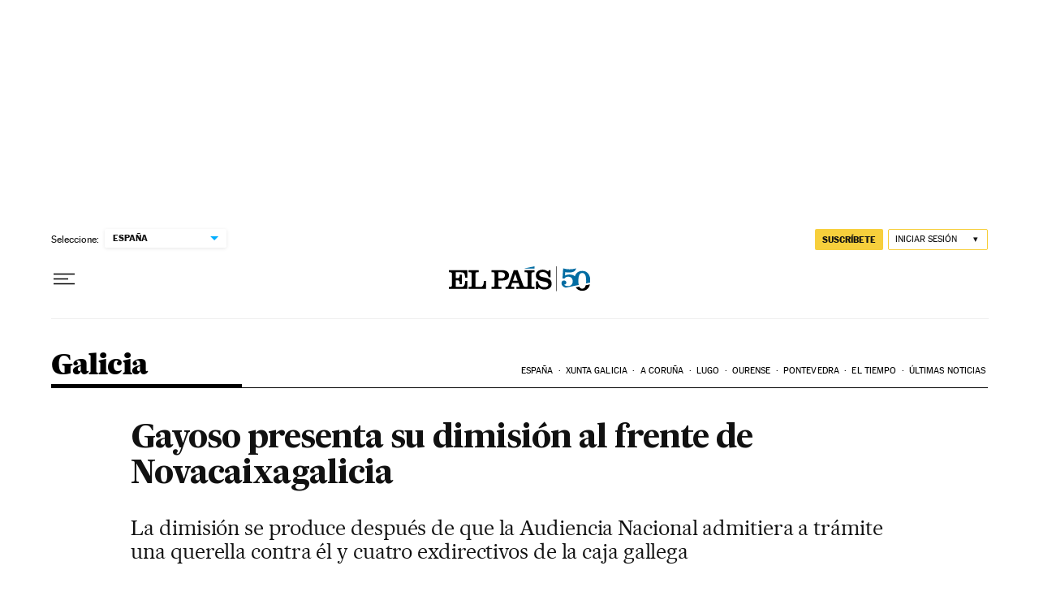

--- FILE ---
content_type: application/javascript; charset=utf-8
request_url: https://fundingchoicesmessages.google.com/f/AGSKWxViOIKY2WhBt9z198HEPWskEOyqkNW1K17eWqYiMIwcMnvfLxK_JQBp2ycH9E6zf8NxcM248PFZz2elHYId7mePId-Ng_6_6mjZa6DjfTVecqHXrA7vPiGwrfB4LWGEPmTqw_AkFri4U52ZgDzX1suAZvu5dK-dNZVq4_zmXUCmppbkuzPsxpaP1wu9/_/settings/ad./gafv_adapter./adprovider./adblock26./adconfig.
body_size: -1290
content:
window['8648771a-9e6c-4beb-9966-2b4ca3dd6b00'] = true;

--- FILE ---
content_type: application/javascript; charset=utf-8
request_url: https://fundingchoicesmessages.google.com/f/AGSKWxXVrEG0PTJj2rycZry6qrZoFZEZLgZzq65YCkd-V8H5yGZCT23FoVWK1CAhcWHUvXNPUjX5b3m8rOBtL2LGegFm1iCpjQTGLVAYrPo6BCaJ5nfqhXxqGzyXuGSTIWKBuLwH0hI=?fccs=W251bGwsbnVsbCxudWxsLG51bGwsbnVsbCxudWxsLFsxNzY4NTA0ODEwLDY4OTAwMDAwMF0sbnVsbCxudWxsLG51bGwsW251bGwsWzcsNl0sbnVsbCxudWxsLG51bGwsbnVsbCxudWxsLG51bGwsbnVsbCxudWxsLG51bGwsMV0sImh0dHBzOi8vZWxwYWlzLmNvbS9jY2FhLzIwMTIvMDYvMjgvZ2FsaWNpYS8xMzQwODg0MjUxXzM5NDI2Ny5odG1sIixudWxsLFtbOCwiTTlsa3pVYVpEc2ciXSxbOSwiZW4tVVMiXSxbMTYsIlsxLDEsMV0iXSxbMTksIjIiXSxbMTcsIlswXSJdLFsyNCwiIl0sWzI5LCJmYWxzZSJdXV0
body_size: 102
content:
if (typeof __googlefc.fcKernelManager.run === 'function') {"use strict";this.default_ContributorServingResponseClientJs=this.default_ContributorServingResponseClientJs||{};(function(_){var window=this;
try{
var np=function(a){this.A=_.t(a)};_.u(np,_.J);var op=function(a){this.A=_.t(a)};_.u(op,_.J);op.prototype.getWhitelistStatus=function(){return _.F(this,2)};var pp=function(a){this.A=_.t(a)};_.u(pp,_.J);var qp=_.Zc(pp),rp=function(a,b,c){this.B=a;this.j=_.A(b,np,1);this.l=_.A(b,_.Nk,3);this.F=_.A(b,op,4);a=this.B.location.hostname;this.D=_.Dg(this.j,2)&&_.O(this.j,2)!==""?_.O(this.j,2):a;a=new _.Og(_.Ok(this.l));this.C=new _.bh(_.q.document,this.D,a);this.console=null;this.o=new _.jp(this.B,c,a)};
rp.prototype.run=function(){if(_.O(this.j,3)){var a=this.C,b=_.O(this.j,3),c=_.dh(a),d=new _.Ug;b=_.fg(d,1,b);c=_.C(c,1,b);_.hh(a,c)}else _.eh(this.C,"FCNEC");_.lp(this.o,_.A(this.l,_.Ae,1),this.l.getDefaultConsentRevocationText(),this.l.getDefaultConsentRevocationCloseText(),this.l.getDefaultConsentRevocationAttestationText(),this.D);_.mp(this.o,_.F(this.F,1),this.F.getWhitelistStatus());var e;a=(e=this.B.googlefc)==null?void 0:e.__executeManualDeployment;a!==void 0&&typeof a==="function"&&_.Qo(this.o.G,
"manualDeploymentApi")};var sp=function(){};sp.prototype.run=function(a,b,c){var d;return _.v(function(e){d=qp(b);(new rp(a,d,c)).run();return e.return({})})};_.Rk(7,new sp);
}catch(e){_._DumpException(e)}
}).call(this,this.default_ContributorServingResponseClientJs);
// Google Inc.

//# sourceURL=/_/mss/boq-content-ads-contributor/_/js/k=boq-content-ads-contributor.ContributorServingResponseClientJs.en_US.M9lkzUaZDsg.es5.O/d=1/exm=ad_blocking_detection_executable,kernel_loader,loader_js_executable/ed=1/rs=AJlcJMzanTQvnnVdXXtZinnKRQ21NfsPog/m=cookie_refresh_executable
__googlefc.fcKernelManager.run('\x5b\x5b\x5b7,\x22\x5b\x5bnull,\\\x22elpais.com\\\x22,\\\x22AKsRol_wd-bjk7IE8_sKnE1Frizl3ASHYHWCOc6FcAUjHzJbSNK7IgBWsj5o5_T7ooPbU6aqDxA5m6nHP8TF852vC0mygnH3xHDv0cLk9q6LKLRmGZQmXY5UxhJpTZf-J-eK1hlzdf43kcQQloW0Lq9zL3M5ASx0VA\\\\u003d\\\\u003d\\\x22\x5d,null,\x5b\x5bnull,null,null,\\\x22https:\/\/fundingchoicesmessages.google.com\/f\/AGSKWxWbVa2dxyirFHQVhmgdaUefVOIGkhNgUCB2Ijl_Kw00rchTUBR8TCU8Svr6E9iHiuImJ3OS3SoOTlWFCAA5s8hWyZ2Dfe0-vNoc4pBTzP1HgpISnbprPFN0KzPbKR4DVNJJLDA\\\\u003d\\\x22\x5d,null,null,\x5bnull,null,null,\\\x22https:\/\/fundingchoicesmessages.google.com\/el\/AGSKWxW8YoYjxyG8OlUrcw0hfUsvyj0sJBkserBZt2V5hP4WB42HZB0s5dbOjMCshoFf6VlP_Q8xCFf1_L8uDY3J1HP-abCzguQMZtesFVf-D1ABzfr0b4Ku79k3qHnPVoeZ5jfatlo\\\\u003d\\\x22\x5d,null,\x5bnull,\x5b7,6\x5d,null,null,null,null,null,null,null,null,null,1\x5d\x5d,\x5b3,1\x5d\x5d\x22\x5d\x5d,\x5bnull,null,null,\x22https:\/\/fundingchoicesmessages.google.com\/f\/AGSKWxW2jnceLyknLix1k9TNdpPqiGUh-wm_QezDtu1TkHX9moMuoNXvqR22W8BsOW6H9su6Mh2vG-AAm88z4FDiyXCxAty_HFidoK7J_DJZwioMPQNH_Q8_QEtEXIUJ8hg2XEhx8e0\\u003d\x22\x5d\x5d');}